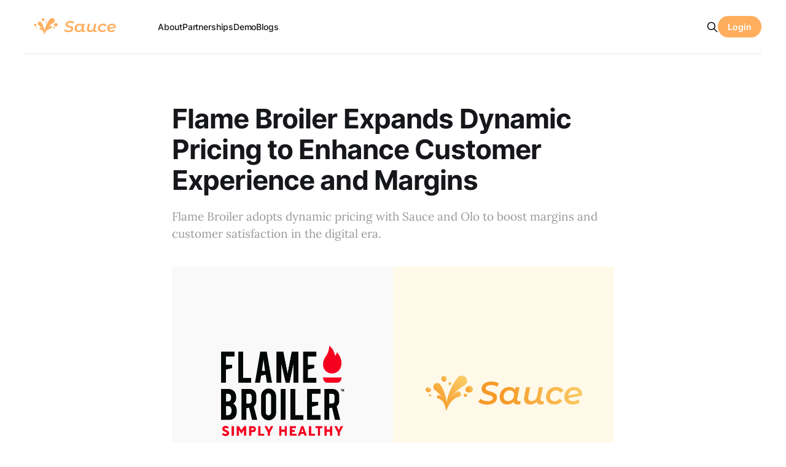

--- FILE ---
content_type: text/html; charset=utf-8
request_url: https://blog.saucepricing.com/flame-broiler-sauce-dynamic-pricing/
body_size: 5818
content:
<!DOCTYPE html>
<html lang="en">

<head>
    <meta charset="utf-8">
    <meta name="viewport" content="width=device-width, initial-scale=1">
    <title>Flame Broiler Rolls out Dynamic Pricing with Sauce &amp; Olo</title>
    <link rel="stylesheet" href="https://blog.saucepricing.com/assets/built/screen.css?v=b16bef169c">

    <meta name="description" content="Flame Broiler adopts dynamic pricing with Sauce and Olo to boost margins and customer satisfaction in the digital era.">
    <link rel="icon" href="https://blog.saucepricing.com/content/images/size/w256h256/2022/11/Group-20073-1.png" type="image/png">
    <link rel="canonical" href="https://blog.saucepricing.com/flame-broiler-sauce-dynamic-pricing/">
    <meta name="referrer" content="no-referrer-when-downgrade">
    
    <meta property="og:site_name" content="Sauce Blogs">
    <meta property="og:type" content="article">
    <meta property="og:title" content="Flame Broiler Rolls out Dynamic Pricing with Sauce &amp; Olo">
    <meta property="og:description" content="Flame Broiler adopts dynamic pricing with Sauce and Olo to boost margins and customer satisfaction in the digital era.">
    <meta property="og:url" content="https://blog.saucepricing.com/flame-broiler-sauce-dynamic-pricing/">
    <meta property="og:image" content="https://blog.saucepricing.com/content/images/size/w1200/2023/11/sauce_flame_broiler-2.png">
    <meta property="article:published_time" content="2023-11-20T16:02:27.000Z">
    <meta property="article:modified_time" content="2024-04-02T16:51:21.000Z">
    <meta property="article:publisher" content="https://www.facebook.com/ghost">
    <meta name="twitter:card" content="summary_large_image">
    <meta name="twitter:title" content="Flame Broiler Rolls out Dynamic Pricing with Sauce &amp; Olo">
    <meta name="twitter:description" content="Flame Broiler adopts dynamic pricing with Sauce and Olo to boost margins and customer satisfaction in the digital era.">
    <meta name="twitter:url" content="https://blog.saucepricing.com/flame-broiler-sauce-dynamic-pricing/">
    <meta name="twitter:image" content="https://blog.saucepricing.com/content/images/size/w1200/2023/11/sauce_flame_broiler-2.png">
    <meta name="twitter:label1" content="Written by">
    <meta name="twitter:data1" content="Sauce">
    <meta name="twitter:site" content="@ghost">
    <meta property="og:image:width" content="1200">
    <meta property="og:image:height" content="676">
    
    <script type="application/ld+json">
{
    "@context": "https://schema.org",
    "@type": "Article",
    "publisher": {
        "@type": "Organization",
        "name": "Sauce Blogs",
        "url": "https://blog.saucepricing.com/",
        "logo": {
            "@type": "ImageObject",
            "url": "https://blog.saucepricing.com/content/images/2022/11/Group-20073--3-.png"
        }
    },
    "author": {
        "@type": "Person",
        "name": "Sauce",
        "url": "https://blog.saucepricing.com/404/",
        "sameAs": []
    },
    "headline": "Flame Broiler Rolls out Dynamic Pricing with Sauce &amp; Olo",
    "url": "https://blog.saucepricing.com/flame-broiler-sauce-dynamic-pricing/",
    "datePublished": "2023-11-20T16:02:27.000Z",
    "dateModified": "2024-04-02T16:51:21.000Z",
    "image": {
        "@type": "ImageObject",
        "url": "https://blog.saucepricing.com/content/images/size/w1200/2023/11/sauce_flame_broiler-2.png",
        "width": 1200,
        "height": 676
    },
    "description": "Flame Broiler adopts dynamic pricing with Sauce and Olo to boost margins and customer satisfaction in the digital era.",
    "mainEntityOfPage": "https://blog.saucepricing.com/flame-broiler-sauce-dynamic-pricing/"
}
    </script>

    <meta name="generator" content="Ghost 6.10">
    <link rel="alternate" type="application/rss+xml" title="Sauce Blogs" href="https://blog.saucepricing.com/rss/">
    
    <script defer src="https://cdn.jsdelivr.net/ghost/sodo-search@~1.8/umd/sodo-search.min.js" data-key="c4764ddf111a91d4a2a2e01350" data-styles="https://cdn.jsdelivr.net/ghost/sodo-search@~1.8/umd/main.css" data-sodo-search="https://sauce-blogs.ghost.io/" data-locale="en" crossorigin="anonymous"></script>
    
    <link href="https://blog.saucepricing.com/webmentions/receive/" rel="webmention">
    <script defer src="/public/cards.min.js?v=b16bef169c"></script>
    <link rel="stylesheet" type="text/css" href="/public/cards.min.css?v=b16bef169c">
    <script defer src="/public/ghost-stats.min.js?v=b16bef169c" data-stringify-payload="false" data-datasource="analytics_events" data-storage="localStorage" data-host="https://blog.saucepricing.com/.ghost/analytics/api/v1/page_hit"  tb_site_uuid="9ba16697-9f30-4a6e-94a1-1f39d99fb2e6" tb_post_uuid="5f3b2c53-fceb-4801-86cc-7805e58d8230" tb_post_type="post" tb_member_uuid="undefined" tb_member_status="undefined"></script><style>:root {--ghost-accent-color: #FFAE5D;}</style>
    <!-- Google tag (gtag.js) -->
<script async src="https://www.googletagmanager.com/gtag/js?id=G-EZCSJ2X1L4"></script>
<script>
  window.dataLayer = window.dataLayer || [];
  function gtag(){dataLayer.push(arguments);}
  gtag('js', new Date());

  gtag('config', 'G-EZCSJ2X1L4');
</script>
</head>

<body class="post-template is-head-left-logo has-serif-body">
<div class="gh-site">

    <header id="gh-head" class="gh-head gh-outer">
        <div class="gh-head-inner gh-inner">
            <div class="gh-head-brand">
                <div class="gh-head-brand-wrapper">
                    <a class="gh-head-logo" href="https://saucepricing.com/">
                            <img src="https://blog.saucepricing.com/content/images/2022/11/Group-20073--3-.png" alt="Sauce Blogs">
                    </a>
                </div>
                <button class="gh-search gh-icon-btn" data-ghost-search><svg xmlns="http://www.w3.org/2000/svg" fill="none" viewBox="0 0 24 24" stroke="currentColor" stroke-width="2" width="20" height="20"><path stroke-linecap="round" stroke-linejoin="round" d="M21 21l-6-6m2-5a7 7 0 11-14 0 7 7 0 0114 0z"></path></svg></button>
                <button class="gh-burger"></button>
            </div>

            <nav class="gh-head-menu">
                <ul class="nav">
    <li class="nav-about"><a href="https://saucepricing.com/about">About</a></li>
    <li class="nav-partnerships"><a href="https://www.saucepricing.com/partnerships">Partnerships</a></li>
    <li class="nav-demo"><a href="https://vimeo.com/768374684">Demo</a></li>
    <li class="nav-blogs"><a href="https://blog.saucepricing.com/blogs/">Blogs</a></li>
</ul>

            </nav>

            <div class="gh-head-actions">
                        <button class="gh-search gh-icon-btn" data-ghost-search><svg xmlns="http://www.w3.org/2000/svg" fill="none" viewBox="0 0 24 24" stroke="currentColor" stroke-width="2" width="20" height="20"><path stroke-linecap="round" stroke-linejoin="round" d="M21 21l-6-6m2-5a7 7 0 11-14 0 7 7 0 0114 0z"></path></svg></button>
                            <a class="gh-head-btn gh-btn gh-primary-btn" href="https://dashboard.saucepricing.com/login/" data-portal="signin">Login</a>

            </div>
        </div>
    </header>

    
<main class="gh-main">
        <article class="gh-article post">

            <header class="gh-article-header gh-canvas">

                <h1 class="gh-article-title">Flame Broiler Expands Dynamic Pricing to Enhance Customer Experience and Margins</h1>


                    <p class="gh-article-excerpt">Flame Broiler adopts dynamic pricing with Sauce and Olo to boost margins and customer satisfaction in the digital era.</p>

                    <figure class="gh-article-image">
        <img
            srcset="/content/images/size/w300/2023/11/sauce_flame_broiler-2.png 300w,
                    /content/images/size/w720/2023/11/sauce_flame_broiler-2.png 720w,
                    /content/images/size/w960/2023/11/sauce_flame_broiler-2.png 960w,
                    /content/images/size/w1200/2023/11/sauce_flame_broiler-2.png 1200w,
                    /content/images/size/w2000/2023/11/sauce_flame_broiler-2.png 2000w"
            sizes="(max-width: 1200px) 100vw, 1200px"
            src="/content/images/size/w1200/2023/11/sauce_flame_broiler-2.png"
            alt="Flame Broiler Expands Dynamic Pricing to Enhance Customer Experience and Margins"
        >
    </figure>
            </header>

            <section class="gh-content gh-canvas">
                <h3 id="background">Background</h3><p>Flame Broiler, a 130-unit Korean rice bowl restaurant concept, was founded in 1995 by Young Lee. Starting with a single location, the restaurant was born out of Mr. Lee's need for healthier eating options on the road. With a simple yet novel concept for the time, the brand experienced organic growth, primarily through guests and family members of owners turning into franchisees, especially in the early 2000s. By 2020, the chain was facing the same challenges as the rest of the industry due to the COVID-19 pandemic.</p><figure class="kg-card kg-image-card kg-card-hascaption"><img src="https://blog.saucepricing.com/content/images/2023/11/flame_broiler_founder.jpeg" class="kg-image" alt="" loading="lazy" width="1536" height="620" srcset="https://blog.saucepricing.com/content/images/size/w600/2023/11/flame_broiler_founder.jpeg 600w, https://blog.saucepricing.com/content/images/size/w1000/2023/11/flame_broiler_founder.jpeg 1000w, https://blog.saucepricing.com/content/images/2023/11/flame_broiler_founder.jpeg 1536w" sizes="(min-width: 720px) 720px"><figcaption><span style="white-space: pre-wrap;">Young Lee and his wife, Sarah, open Flame Broiler in 1995 with flavors from South Korea and LA</span></figcaption></figure><h3 id="the-challenge-of-going-digital">The Challenge of Going Digital</h3><p>Daniel Lee, along with his sibling Christian, joined the family business full-time in 2014 and 2017, respectively, taking on roles encompassing technology, marketing, and operations. Prior to the pandemic, digital sales were negligible but saw a substantial increase amidst the COVID-19 crisis. Flame Broiler was faced with the challenge of integrating an effective online ordering and delivery system that could maintain profitability and uphold the brand’s standards. The restaurant industry's shift towards online marketplaces posed a new challenge: navigating third-party platforms while maintaining direct customer relationships and managing data and pricing effectively.</p><p>Under Daniel Lee’s leadership, the brand undertook its first major technological project by updating their point of sale systems. Recognizing the potential in technology and marketing integration, Daniel steered the brand's focus toward understanding and leveraging these tools for growth. The pandemic further accelerated their push towards digital, resulting in Flame Broiler embracing third-party delivery platforms and online ordering. However, balancing third-party relationships with direct customer interactions and profitability became a complex task, particularly with the delivery services' high commission fees and lack of control over the delivery process.</p>
<!--kg-card-begin: html-->
<div style="display:flex;  width: 100%; padding:36px;  background-color: #FAFAFA;  flex-direction: column; justify-content:center; align-items:center; ">
      <h1 style=" font-size: 25px;  font-weight: bold; text-align: center;">
      Want to learn more?
      </h1>

        <a href="https://saucepricing.com/register?ref=blog.saucepricing.com" style="background-color: #FFAE5D;  border-radius: 22px;  padding: 12px 24px; border:none;  color: white;  font-size: 16px; font-weight: bold; text-decoration: none; border-radius: 22px; width: fit-content; margin-top: 16px;" onclick="gtag('event', 'CTA Button', {
  'event_category': 'click',
  'event_label': 'Flame Broiler Expands Dynamic Pricing to Enhance Customer Experience and Margins'
});">Chat with us Today</a>
        
    </div>
<!--kg-card-end: html-->

<!--kg-card-begin: html-->
<script>
    function onLoad(){
      let formEl1 = document.getElementById('form-cta');

      formEl1.addEventListener('submit', (e)=>{
        let emailInputEL = document.getElementsByName("email")[0];
        e.preventDefault();
        window.location.href=`https://saucepricing.com/register?email=${emailInputEL.value}`;  
      })
       
      /*
      let formEl2 = document.getElementById('form-cta-2');

      formEl2.addEventListener('submit', (e)=>{
        let emailInputEL = document.getElementsByName("email")[1];
        e.preventDefault();
        window.location.href=`https://saucepricing.com/register?email=${emailInputEL.value}`;  
      })*/
    }

</script>
<!--kg-card-end: html-->
<p>When Daniel Lee reflected on the partnership with Sauce to implement dynamic pricing at Flame Broiler, he emphasized the simplicity of the process, which was a crucial factor for them given the current industry climate. He pointed out that in the past five years, restaurants, including theirs, have been inundated with various point solutions addressing multiple issues. This influx has led to a significant increase in SaaS fees, up to four or five times higher than pre-COVID rates.</p><figure class="kg-card kg-image-card kg-card-hascaption"><img src="https://blog.saucepricing.com/content/images/2023/11/flame_broiler_sons.jpeg" class="kg-image" alt="" loading="lazy" width="778" height="726" srcset="https://blog.saucepricing.com/content/images/size/w600/2023/11/flame_broiler_sons.jpeg 600w, https://blog.saucepricing.com/content/images/2023/11/flame_broiler_sons.jpeg 778w" sizes="(min-width: 720px) 720px"><figcaption><span style="white-space: pre-wrap;">Mr. Lee's sons Daniel, Christian, and David are Flame Broiler's next generation of leaders</span></figcaption></figure><h3 id="solution">Solution</h3><p>Flame Broiler turned to dynamic pricing as a solution, partnering with Sauce to implement it, especially within third-party marketplaces. Dynamic pricing enabled Flame Broiler to adjust prices in real-time based on various factors, including demand and costs. The partnership with Sauce was strategic due to its minimal operational disruption and integration with existing systems.</p><h3 id="tech-integration">Tech Integration&nbsp;</h3><p>Integrating Sauce dynamic pricing at Flame Broiler was straightforward, a crucial factor for Flame Broiler’s leadership given the restaurant industry's current focus on essential, no-frills solutions. With the SaaS fees significantly higher post-COVID, Flame Broiler prioritized software that required minimal human resources to deploy. Sauce's compatibility with their existing systems like Olo ensured a smooth and simple rollout. With Sauce, the setup was essentially plug-and-play, allowing them to activate the connection and immediately benefit from Sauce's capabilities without additional effort.</p><figure class="kg-card kg-image-card"><img src="https://blog.saucepricing.com/content/images/2023/11/flame_broiler_restaurant_2.png" class="kg-image" alt="" loading="lazy" width="1540" height="800" srcset="https://blog.saucepricing.com/content/images/size/w600/2023/11/flame_broiler_restaurant_2.png 600w, https://blog.saucepricing.com/content/images/size/w1000/2023/11/flame_broiler_restaurant_2.png 1000w, https://blog.saucepricing.com/content/images/2023/11/flame_broiler_restaurant_2.png 1540w" sizes="(min-width: 720px) 720px"></figure><h3 id="results">Results</h3><p>Sauce dynamic pricing allowed Flame Broiler to</p><ul><li><strong>Improve Margins: </strong>Addressing the margin squeeze from third-party delivery fees by strategically adjusting prices without cannibalizing in-store sales.</li><li><strong>Enhance Customer Experience: </strong>Dynamic pricing allowed Flame Broiler to offer competitive prices, satisfying customer expectations while managing profitability.</li><li><strong>Maintain Brand Integrity:</strong> Through dynamic pricing, Flame Broiler could adjust to cost fluctuations without undermining customer trust.</li></ul><figure class="kg-card kg-image-card"><img src="https://blog.saucepricing.com/content/images/2023/11/flame_broiler_meal_staged.jpeg" class="kg-image" alt="" loading="lazy" width="2000" height="786" srcset="https://blog.saucepricing.com/content/images/size/w600/2023/11/flame_broiler_meal_staged.jpeg 600w, https://blog.saucepricing.com/content/images/size/w1000/2023/11/flame_broiler_meal_staged.jpeg 1000w, https://blog.saucepricing.com/content/images/size/w1600/2023/11/flame_broiler_meal_staged.jpeg 1600w, https://blog.saucepricing.com/content/images/size/w2400/2023/11/flame_broiler_meal_staged.jpeg 2400w" sizes="(min-width: 720px) 720px"></figure><h3 id="learnings">Learnings</h3><p>Flame Broiler's journey underscores the importance of agility in business strategy and the adoption of technology in the restaurant industry. The transition to dynamic pricing and the partnership with Sauce reveal that</p><ul><li><strong>Technological adaptability</strong> is key to maintaining competitive advantage.</li><li><strong>Understanding customer behavior</strong> and preferences is vital in a data-driven digital marketplace.</li><li><strong>The right partnerships</strong> can streamline the transition to new business models and technologies.</li></ul><h3 id="looking-ahead">Looking Ahead</h3><p>Flame Broiler plans to continue refining its approach to dynamic pricing and online ordering, with an eye on industry trends and customer behavior. Learning from larger brands and industry experiences, Flame Broiler aims to maintain its value proposition and enhance its profitability while navigating the evolving landscape of the food service industry.</p><figure class="kg-card kg-image-card"><img src="https://blog.saucepricing.com/content/images/2023/09/image-12.png" class="kg-image" alt="upload in progress, 0" loading="lazy" width="2000" height="929" srcset="https://blog.saucepricing.com/content/images/size/w600/2023/09/image-12.png 600w, https://blog.saucepricing.com/content/images/size/w1000/2023/09/image-12.png 1000w, https://blog.saucepricing.com/content/images/size/w1600/2023/09/image-12.png 1600w, https://blog.saucepricing.com/content/images/2023/09/image-12.png 2000w" sizes="(min-width: 720px) 720px"></figure>
<!--kg-card-begin: html-->
<div style="display:flex;  width: 100%; padding:36px;  background-color: #FAFAFA;  flex-direction: column; justify-content:center; align-items:center; ">
      <h1 style=" font-size: 25px;  font-weight: bold; text-align: center;">
      Get started now and grow your online sales too
      </h1>

        <a href="https://saucepricing.com/register?ref=blog.saucepricing.com" style="background-color: #FFAE5D;  border-radius: 22px;  padding: 12px 24px; border:none;  color: white;  font-size: 16px; font-weight: bold; text-decoration: none; border-radius: 22px; width: fit-content; margin-top: 16px;" onclick="gtag('event', 'CTA Button', {
  'event_category': 'click',
  'event_label': 'Flame Broiler Expands Dynamic Pricing to Enhance Customer Experience and Margins'
});">Get Started</a>
        
    </div>
<!--kg-card-end: html-->

<!--kg-card-begin: html-->
<script>
    function onLoad(){
      let formEl1 = document.getElementById('form-cta');

      formEl1.addEventListener('submit', (e)=>{
        let emailInputEL = document.getElementsByName("email")[0];
        e.preventDefault();
        window.location.href=`https://saucepricing.com/register?email=${emailInputEL.value}`;  
      })
       
      /*
      let formEl2 = document.getElementById('form-cta-2');

      formEl2.addEventListener('submit', (e)=>{
        let emailInputEL = document.getElementsByName("email")[1];
        e.preventDefault();
        window.location.href=`https://saucepricing.com/register?email=${emailInputEL.value}`;  
      })*/
    }

</script>
<!--kg-card-end: html-->

            </section>

        </article>

    
        </main>

    <footer class="gh-foot gh-outer">
        <div class="gh-foot-inner gh-inner">

            <nav class="gh-foot-menu">
                <div class="gh-foot-brand">
                    <a class="gh-head-logo" href="https://saucepricing.com/">
                        <img src="" alt="Sauce Blogs">
                    </a>
                </div>
                <ul class="nav">
    <li class="nav-about-us"><a href="https://www.saucepricing.com/about">About Us</a></li>
    <li class="nav-partnerships"><a href="https://www.saucepricing.com/partnerships">Partnerships</a></li>
    <li class="nav-demo"><a href="https://vimeo.com/768374684">Demo</a></li>
    <li class="nav-blogs"><a href="https://blog.saucepricing.com/blogs/">Blogs</a></li>
    <li class="nav-case-studies"><a href="https://blog.saucepricing.com/case-studies/">Case Studies</a></li>
</ul>

            </nav>

            <div class="gh-copyright-container">
                <div class="gh-copyright">
                        Sauce Blogs © 2025. 
                </div>
                <div class="terms-policy-container">
                    <a class="terms-policy-btn" href="https://saucepricing.com/privacy" data-portal="privacy">Privacy Policy</a>
                    <a class="terms-policy-btn" href="https://saucepricing.com/terms" data-portal="terms">Terms of Service</a>
                </div>
            </div>
        </div>
    </footer>

</div>

    <div class="pswp" tabindex="-1" role="dialog" aria-hidden="true">
    <div class="pswp__bg"></div>

    <div class="pswp__scroll-wrap">
        <div class="pswp__container">
            <div class="pswp__item"></div>
            <div class="pswp__item"></div>
            <div class="pswp__item"></div>
        </div>

        <div class="pswp__ui pswp__ui--hidden">
            <div class="pswp__top-bar">
                <div class="pswp__counter"></div>

                <button class="pswp__button pswp__button--close" title="Close (Esc)"></button>
                <button class="pswp__button pswp__button--share" title="Share"></button>
                <button class="pswp__button pswp__button--fs" title="Toggle fullscreen"></button>
                <button class="pswp__button pswp__button--zoom" title="Zoom in/out"></button>

                <div class="pswp__preloader">
                    <div class="pswp__preloader__icn">
                        <div class="pswp__preloader__cut">
                            <div class="pswp__preloader__donut"></div>
                        </div>
                    </div>
                </div>
            </div>

            <div class="pswp__share-modal pswp__share-modal--hidden pswp__single-tap">
                <div class="pswp__share-tooltip"></div>
            </div>

            <button class="pswp__button pswp__button--arrow--left" title="Previous (arrow left)"></button>
            <button class="pswp__button pswp__button--arrow--right" title="Next (arrow right)"></button>

            <div class="pswp__caption">
                <div class="pswp__caption__center"></div>
            </div>
        </div>
    </div>
</div>
<script src="https://blog.saucepricing.com/assets/built/main.min.js?v=b16bef169c"></script>

<script>
    function onLoad(){
      let formEl1 = document.getElementById('form-cta');

      formEl1.addEventListener('submit', (e)=>{
        let emailInputEL = document.getElementsByName("email")[0];
        e.preventDefault();
        window.location.href=`https://saucepricing.com/register?email=${emailInputEL.value}`;  
      })
      let formEl2 = document.getElementById('form-cta-2');

      formEl2.addEventListener('submit', (e)=>{
        let emailInputEL = document.getElementsByName("email")[1];
        e.preventDefault();
        window.location.href=`https://saucepricing.com/register?email=${emailInputEL.value}`;  
      })
    }

</script>

</body>

</html>
